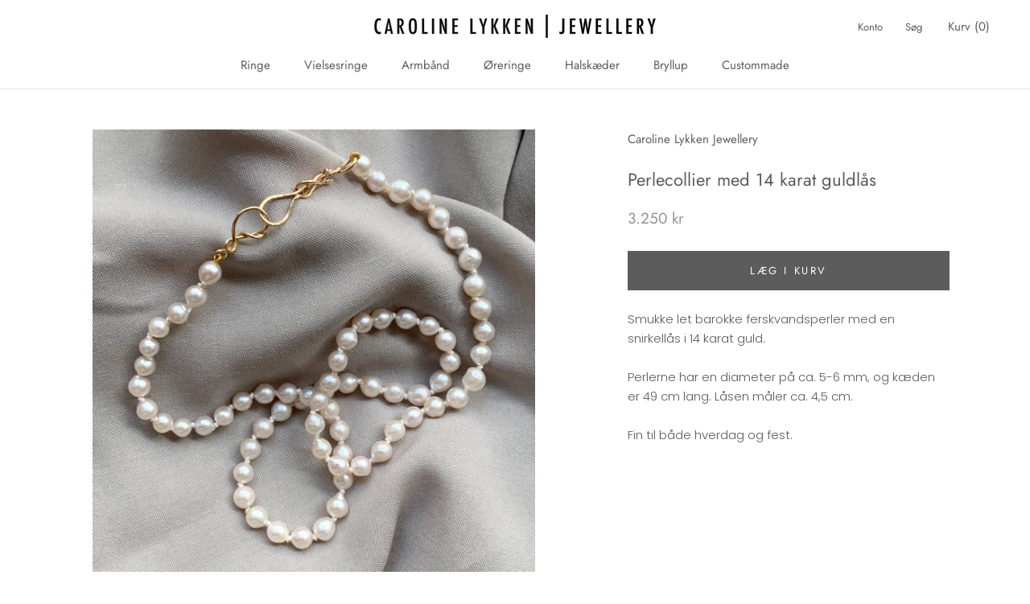

--- FILE ---
content_type: text/plain
request_url: https://www.google-analytics.com/j/collect?v=1&_v=j102&a=1420437667&t=pageview&_s=1&dl=https%3A%2F%2Fcarolinelykken.dk%2Fproducts%2Fperlecollier-med-14-karat-guldlas-1&ul=en-us%40posix&dt=Perlecollier%20med%2014%20karat%20guldl%C3%A5s%20%E2%80%93%20Caroline%20Lykken%20Jewellery&sr=1280x720&vp=1280x720&_u=YEBAAEABAAAAACAAI~&jid=612568585&gjid=725202358&cid=1898138165.1767355554&tid=UA-171517654-1&_gid=1949909332.1767355554&_r=1&_slc=1&gtm=45He5ca1n815WJS9JSv831817277za200zd831817277&gcd=13l3l3l3l1l1&dma=0&tag_exp=103116026~103200004~104527907~104528500~104684208~104684211~105391253~115583767~115938466~115938468~116184927~116184929~116251938~116251940&z=1847035282
body_size: -450
content:
2,cG-F23N882XRB

--- FILE ---
content_type: text/javascript
request_url: https://carolinelykken.dk/cdn/shop/t/2/assets/custom.js?v=183944157590872491501585811123
body_size: -737
content:
//# sourceMappingURL=/cdn/shop/t/2/assets/custom.js.map?v=183944157590872491501585811123
